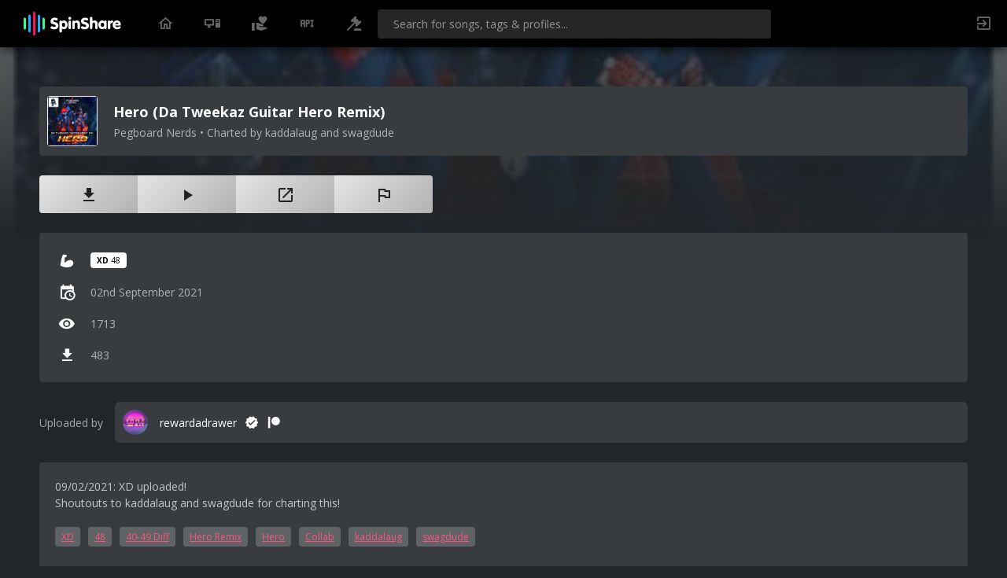

--- FILE ---
content_type: text/html; charset=UTF-8
request_url: https://spinsha.re/song/4183
body_size: 4695
content:
<!DOCTYPE html>
  <html lang="en">
    <head>
      <base href="./" />
      <meta charset="UTF-8" />
      <meta name="viewport" content="width=device-width, initial-scale=1.0" />
      <title>Hero (Da Tweekaz Guitar Hero Remix) on SpinShare ~ SpinShare</title>

      <!-- Meta Tags -->
      <link rel="icon" type="image/png" href="https://spinshare.b-cdn.net/assets/img/favicon.png" />
      <meta property="og:site_name" content="SpinShare"/>
      <meta name="description" content="Share your custom charts for the rhythm game Spin Rhythm XD on SpinShare" />
      <link rel="search" href="https://spinsha.re/opensearchdescription.xml" type="application/opensearchdescription+xml" title="SpinShare" />
          <meta property="og:title" content="Hero (Da Tweekaz Guitar Hero Remix) on SpinShare"/>
    <meta property="og:description" content="Charted by kaddalaug and swagdude &dash; Views: 1713, Downloads: 483 &dash; (XD-48) "/>
    <meta property="og:type" content="music.song"/>
    <meta property="og:url" content="/song/4183"/>
    <meta property="og:image" content="https://spinshare.b-cdn.net/uploads/thumbnail/spinshare_613134cbb8f95.jpg?v=1768924342"/>

      <!-- Styles -->
      <link href="https://fonts.googleapis.com/css2?family=Open+Sans:wght@400;700&family=Oswald:wght@500&display=swap" rel="stylesheet">
      <link rel="stylesheet" href="https://cdn.materialdesignicons.com/5.4.55/css/materialdesignicons.min.css" />
      <link rel="stylesheet" href="https://spinshare.b-cdn.net/assets/css/main.css?v=1768924342" />
                <link rel="stylesheet" href="https://spinshare.b-cdn.net/assets/css/songdetail.css?v=1768924342" />

    <style>
        #songDescription .text {
            display: flex;
            flex-direction: column;
            gap: 10px;
        }
        #songDescription h1,
        #songDescription h2,
        #songDescription h3,
        #songDescription h4,
        #songDescription h5,
        #songDescription h6 {
            margin: 0;
        }
        #songDescription h1 {
            font-weight: bold;
            font-size: 2em;
        }
        #songDescription h2 {
            font-weight: bold;
            font-size: 1.75em;
        }
        #songDescription h3 {
            font-weight: bold;
            font-size: 1.5em;
        }
        #songDescription h4 {
            font-weight: bold;
            font-size: 1.15em;
        }
        #songDescription h5 {
            font-weight: bold;
            font-size: 1em;
        }
        #songDescription h6 {
            font-weight: bold;
            font-size: 0.85em;
        }
        #songDescription h1:not(:first-child) {
            margin-top: 30px;
        }
        #songDescription h2:not(:first-child) {
            margin-top: 30px;
        }
        #songDescription h3:not(:first-child) {
            margin-top: 20px;
        }
        #songDescription h4:not(:first-child) {
            margin-top: 20px;
        }
        #songDescription h5:not(:first-child) {
            margin-top: 10px;
        }
        #songDescription a {
            text-decoration: underline;
            color: #fa567e;
        }
        #songDescription a:hover {
            text-decoration: none;
        }
        #songDescription p {
            margin: 0;
        }
    </style>
    </head>
    <body>
      <main>
        <aside>
          <nav class="items-left">
            <div class="logo">
                              <a href="/"><img src="https://spinshare.b-cdn.net/assets/img/logo_colored_ondark.svg" alt="SpinShare Logo" /></a>
                          </div>
            <a class="item " href="/"><i class="mdi mdi-home-outline"></i></a>
            <a class="item " href="/client-next" title="Download Client"><i class="mdi mdi-desktop-tower-monitor"></i></a>
            <a class="item " href="/support" title="Support"><i class="mdi mdi-hand-heart"></i></a>
            <a class="item" href="/api/docs" title="API Documentation"><i class="mdi mdi-api"></i></a>
            <a class="item " href="/legal" title="Legal"><i class="mdi mdi-gavel"></i></a>
          </nav>

          <form action="/search" method="GET" class="search">
            <input name="q" type="search" placeholder="Search for songs, tags & profiles..." value="" />
            <input type="hidden" name="diffEasy" value="on" />
            <input type="hidden" name="diffNormal" value="on" />
            <input type="hidden" name="diffHard" value="on" />
            <input type="hidden" name="diffExpert" value="on" />
            <input type="hidden" name="diffXD" value="on" />
            <input type="hidden" name="diffRatingFrom" value="0" />
            <input type="hidden" name="diffRatingTo" value="99" />
          </form>

          <nav class="items-right">
                            <a class="item" href="/login" title="Login/Register"><i class="mdi mdi-login-variant"></i></a>
                      </nav>
        </aside>

            <section class="section-song-detail">
        <div class="song-detail-background" style="background-image: url(https://spinshare.b-cdn.net/uploads/thumbnail/spinshare_613134cbb8f95.jpg?v=1768924342), url(https://spinshare.b-cdn.net/assets/img/defaultAlbumArt.jpg);">
            <div class="song-detail-background-cover"></div>
        </div>
        <div class="song-detail">
            <div class="song-meta">
                <div class="cover" style="background-image: url(https://spinshare.b-cdn.net/uploads/thumbnail/spinshare_613134cbb8f95.jpg?v=1768924342), url(https://spinshare.b-cdn.net/assets/img/defaultAlbumArt.jpg);"></div>
                <div class="song-metadata">
                    <div class="song-title">Hero (Da Tweekaz Guitar Hero Remix)</div>
                    <div class="song-subtitle"></div>
                    <div class="song-artist">Pegboard Nerds &bull; Charted by kaddalaug and swagdude</div>
                </div>
            </div>
            <div class="song-actions">
                <div class="action-row">
                                                                <a href="/song/4183/download" class="action">
                            <div class="icon">
                                <i class="mdi mdi-download"></i>
                            </div>
                        </a>
                                        <div class="action-player">
                        <div class="icon">
                            <i class="mdi mdi-play"></i>
                        </div>
                        <div class="volume">
                            <input type="range" min="0" max="100" value="50" class="playerVolume" onInput="UpdateVolume()" />
                        </div>
                    </div>
                    <a href="spinshare://chart/4183" class="action">
                        <div class="icon">
                            <i class="mdi mdi-open-in-new"></i>
                        </div>
                    </a>
                    <a href="/report/song/4183" class="action">
                        <div class="icon">
                            <i class="mdi mdi-flag-outline"></i>
                        </div>
                    </a>
                                </div>
            </div>
            
            
            <div class="song-statistics">
                <div class="stat">
                    <div class="icon">
                        <i class="mdi mdi-arm-flex"></i>
                    </div>
                    <div class="difficulties">
                                                                                                                        <div class="difficulty"><span>XD</span> 48</div>                    </div>
                </div>
                                <div class="stat">
                    <div class="icon">
                        <i class="mdi mdi-calendar-clock"></i>
                    </div>
                    <div class="content">
                    02nd September 2021
                    </div>
                </div>
                                                <div class="stat">
                    <div class="icon">
                        <i class="mdi mdi-eye"></i>
                    </div>
                    <div class="content">
                    1713
                    </div>
                </div>
                <div class="stat">
                    <div class="icon">
                        <i class="mdi mdi-download"></i>
                    </div>
                    <div class="content">
                    483
                    </div>
                </div>
            </div>

            <div class="song-uploader">
                <div class="label">Uploaded by</div>
                <a href="/user/220" class="user-item">
                    <div class="user-avatar" style="background-image: url(https://spinshare.b-cdn.net/uploads/avatar/5f255cb002157.png?t=1768924342), url(https://spinshare.b-cdn.net/assets/img/defaultAvatar.jpg);"></div>
                    <div class="user-metadata">
                        <div class="user-username">rewardadrawer</div>
                                                    <div class="user-badge"><i class="mdi mdi-check-decagram"></i></div>
                                                                            <div class="user-badge"><i class="mdi mdi-patreon"></i></div>
                                            </div>
                </a>
            </div>
                            <div class="song-description" id="songDescription">
                                            <div class="text">09/02/2021: XD uploaded!

Shoutouts to kaddalaug and swagdude for charting this!</div>
                                                                <div class="tags">
                                                            <a href="/search?q=XD&amp;diffEasy=on&amp;diffNormal=on&amp;diffHard=on&amp;diffExpert=on&amp;diffXD=on&amp;diffRatingFrom=0&amp;diffRatingTo=99" class="tag">XD</a>
                                                            <a href="/search?q=48&amp;diffEasy=on&amp;diffNormal=on&amp;diffHard=on&amp;diffExpert=on&amp;diffXD=on&amp;diffRatingFrom=0&amp;diffRatingTo=99" class="tag">48</a>
                                                            <a href="/search?q=40-49%20Diff&amp;diffEasy=on&amp;diffNormal=on&amp;diffHard=on&amp;diffExpert=on&amp;diffXD=on&amp;diffRatingFrom=0&amp;diffRatingTo=99" class="tag">40-49 Diff</a>
                                                            <a href="/search?q=Hero%20Remix&amp;diffEasy=on&amp;diffNormal=on&amp;diffHard=on&amp;diffExpert=on&amp;diffXD=on&amp;diffRatingFrom=0&amp;diffRatingTo=99" class="tag">Hero Remix</a>
                                                            <a href="/search?q=Hero&amp;diffEasy=on&amp;diffNormal=on&amp;diffHard=on&amp;diffExpert=on&amp;diffXD=on&amp;diffRatingFrom=0&amp;diffRatingTo=99" class="tag">Hero</a>
                                                            <a href="/search?q=Collab&amp;diffEasy=on&amp;diffNormal=on&amp;diffHard=on&amp;diffExpert=on&amp;diffXD=on&amp;diffRatingFrom=0&amp;diffRatingTo=99" class="tag">Collab</a>
                                                            <a href="/search?q=kaddalaug&amp;diffEasy=on&amp;diffNormal=on&amp;diffHard=on&amp;diffExpert=on&amp;diffXD=on&amp;diffRatingFrom=0&amp;diffRatingTo=99" class="tag">kaddalaug</a>
                                                            <a href="/search?q=swagdude&amp;diffEasy=on&amp;diffNormal=on&amp;diffHard=on&amp;diffExpert=on&amp;diffXD=on&amp;diffRatingFrom=0&amp;diffRatingTo=99" class="tag">swagdude</a>
                                                    </div>
                                    </div>
                    </div>
        <div class="song-social">
            <div class="tab-header">
                <a href="/song/4183?tab=reviews" class="tab-header-item tab-header-item-reviews active">Reviews</a>
                <a href="/song/4183?tab=spinplays" class="tab-header-item tab-header-item-spinplays ">SpinPlays</a>
            </div>
                            <div class="tab tab-reviews">
                    <div class="review-overview">
                        <div class="icon">
                            <i class="mdi mdi-thumbs-up-down"></i>
                        </div>
                        <div class="text">
                                                            <div class="percentage">100%</div>
                                <div class="label">RECOMMENDED</div>
                                <div class="disclaimer">Based on 3 user-reviews</div>
                                                    </div>
                                                                                    <a href="/login" class="action-button">Login to Review</a>
                                                                        </div>
                                                                        <div class="reviews">
                                                                    <div class="review">
                                        <div class="metadata">
                                            <a href="/user/574" class="avatar" style="background-image: url(https://spinshare.b-cdn.net/uploads/avatar/?t=1768924342), url(https://spinshare.b-cdn.net/assets/img/defaultAvatar.jpg);"></a>
                                            <div class="text">
                                                <a href="/user/574" class="username">GlobbyLikesSlime</a>
                                                <div class="subline">
                                                    <i class="mdi mdi-thumb-up positive"></i>
                                                    <span>11th September 2021</span>
                                                </div>
                                            </div>
                                            <div class="actions">
                                                                                            </div>
                                        </div>
                                                                                    <div class="comment" id="comment-3205">very cool</div>
                                            <div class="toggleComment" id="toggleComment-3205" onclick="ToggleComment(3205)">Show more</div>
                                                                            </div>
                                                                    <div class="review">
                                        <div class="metadata">
                                            <a href="/user/715" class="avatar" style="background-image: url(https://spinshare.b-cdn.net/uploads/avatar/614801a3d08c8.png?t=1768924342), url(https://spinshare.b-cdn.net/assets/img/defaultAvatar.jpg);"></a>
                                            <div class="text">
                                                <a href="/user/715" class="username">Cahobo</a>
                                                <div class="subline">
                                                    <i class="mdi mdi-thumb-up positive"></i>
                                                    <span>04th September 2021</span>
                                                </div>
                                            </div>
                                            <div class="actions">
                                                                                            </div>
                                        </div>
                                                                                    <div class="comment" id="comment-3152">1</div>
                                            <div class="toggleComment" id="toggleComment-3152" onclick="ToggleComment(3152)">Show more</div>
                                                                            </div>
                                                                    <div class="review">
                                        <div class="metadata">
                                            <a href="/user/810" class="avatar" style="background-image: url(https://spinshare.b-cdn.net/uploads/avatar/661441534ffd8.png?t=1768924342), url(https://spinshare.b-cdn.net/assets/img/defaultAvatar.jpg);"></a>
                                            <div class="text">
                                                <a href="/user/810" class="username">Karmack</a>
                                                <div class="subline">
                                                    <i class="mdi mdi-thumb-up positive"></i>
                                                    <span>03rd September 2021</span>
                                                </div>
                                            </div>
                                            <div class="actions">
                                                                                            </div>
                                        </div>
                                                                                    <div class="comment" id="comment-3140">👍</div>
                                            <div class="toggleComment" id="toggleComment-3140" onclick="ToggleComment(3140)">Show more</div>
                                                                            </div>
                                                            </div>
                                                            </div>
                    </div>
    </section>

        
          </main>

      <!-- Scripts -->
          <script src="https://cdn.jsdelivr.net/npm/dompurify@3.2.6/dist/purify.min.js"></script>
    <script src="https://cdn.jsdelivr.net/npm/markdown-it@14.1.0/dist/markdown-it.min.js"></script>
    <script>
        let songDescription = document.querySelector("#songDescription .text");

        const converter = new markdownit({
            html: false,
            linkify: true,
            breaks: true,
        });
        let rendered = converter.render(`09/02/2021: XD uploaded!

Shoutouts to kaddalaug and swagdude for charting this!`);
        songDescription.innerHTML = DOMPurify.sanitize(rendered, {
            ALLOWED_TAGS: ['br', 'em', 'p', 'b', 'strong', 'i', 'h1', 'h2', 'h3', 'h4', 'h5', 'h6', 'a'],
            ALLOWED_ATTR: ['href'],
        });
    </script>

    <script>
        // Song Preview
        let songActionsRow = document.querySelector(".action-row");
        let playerToggle = document.querySelector(".song-actions .action-player .icon");
        let playerVolume = document.querySelector(".song-actions .playerVolume");

        let isPlaying = false;
        let currentPreviewAudio;

        playerToggle.addEventListener('click', () => {
            isPlaying = !isPlaying;

            if(isPlaying) {
                PlayPreview();
            } else {
                StopPreview();
            }
        });

        function PlayPreview() {
            currentPreviewAudio = new Audio("https://spinshare.b-cdn.net/uploads/audio/spinshare_613134cbb8f95_0.ogg");
            currentPreviewAudio.volume = 0.5;
            playerVolume.value = 50;
            currentPreviewAudio.play();
            currentPreviewAudio.onended = function() {
                StopPreview();
            }
            isPlaying = true;

            // TODO: This is a quick fix for mp3 support, change with proper code later
            currentPreviewAudio.onerror = function() {
                currentPreviewAudio = new Audio("https://spinshare.b-cdn.net/uploads/audio/spinshare_613134cbb8f95_0.mp3");
                
                currentPreviewAudio.volume = 0.5;
                playerVolume.value = 50;
                currentPreviewAudio.play();
            }

            songActionsRow.classList.add("player-active");
            playerToggle.innerHTML = '<i class="mdi mdi-stop"></i>';
        }

        function StopPreview() {
            if(currentPreviewAudio) {
                currentPreviewAudio.pause();
                currentPreviewAudio.currentTime = 0;
            }
            currentPreviewAudio = null;
            isPlaying = false;

            songActionsRow.classList.remove("player-active");
            playerToggle.innerHTML = '<i class="mdi mdi-play"></i>';
        }

        function UpdateVolume() {
            currentPreviewAudio.volume = playerVolume.value / 100;
        }
    </script>
    <script>
        // Comments
        function ToggleComment(commentID) {
            let DOMtoggleComment = document.querySelector("#toggleComment-" + commentID);
            let DOMcomment = document.querySelector("#comment-" + commentID);

            if(DOMcomment.classList.contains('collapsed')) {
                DOMtoggleComment.innerText = "Show less";
                DOMcomment.classList.remove('collapsed');
            } else {
                DOMtoggleComment.innerText = "Show more";
                DOMcomment.classList.add('collapsed');
            }
        }

        let DOMAllToggleComments = document.querySelectorAll(".toggleComment");
        DOMAllToggleComments.forEach((DOMtoggleComment) => {
            let commentID = DOMtoggleComment.id.replace("toggleComment-", "");
            let DOMcomment = document.querySelector("#comment-" + commentID);

            console.log(DOMcomment.offsetHeight);

            if(DOMcomment.offsetHeight > 84) {
                DOMcomment.classList.add('collapsed');
                DOMtoggleComment.style.display = "block";
            } else {
                DOMtoggleComment.style.display = "none";
            }
        });
    </script>
    <script>
        let UIPlaylistOverlay = document.querySelector(".playlist-overlay");

        function openPlaylistOverlay() {
            UIPlaylistOverlay.classList.add("active");
        }

        function closePlaylistOverlay() {
            UIPlaylistOverlay.classList.remove("active");
        }
    </script>
              <script src="https://spinshare.b-cdn.net/assets/js/notifications.js"></script>

      <!-- Global site tag (gtag.js) - Google Analytics -->
      <script async src="https://www.googletagmanager.com/gtag/js?id=UA-167917395-1"></script>
      <script>
        window.dataLayer = window.dataLayer || [];
        function gtag(){dataLayer.push(arguments);}
        gtag('js', new Date());

        gtag('config', 'UA-167917395-1');
      </script>
    </body>
  </html>